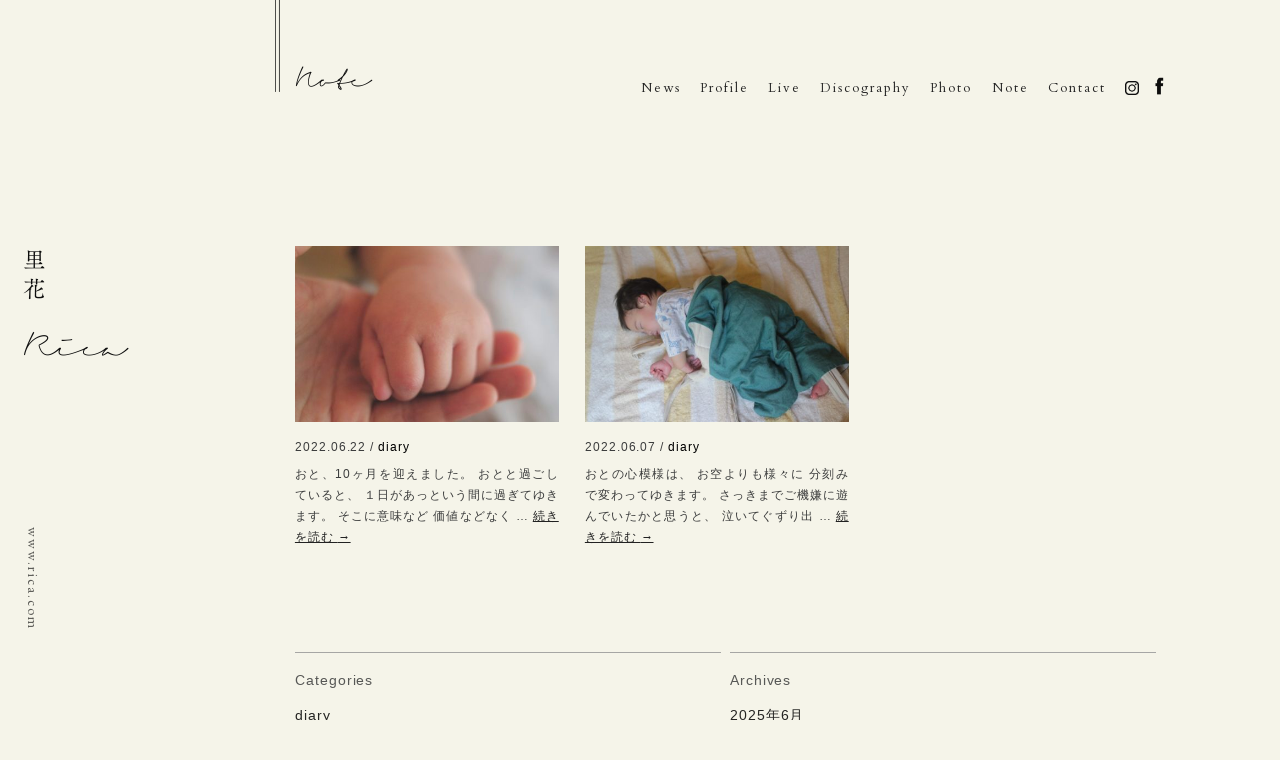

--- FILE ---
content_type: text/html; charset=UTF-8
request_url: http://www.rica-wacca.com/date/2022/06?cat=5
body_size: 4857
content:
<!DOCTYPE html>
<html lang="ja">
<head>
  <meta charset="UTF-8" />
  <title>6月 | 2022 | 里花 | Rica</title>
  <meta name="keywords" content="里花,rica">
  <meta name="description" content="里花のオフィシャルウェブサイト。2015年 1st Album 『Grain』 、 2017年 2nd Album『Breathe』、2019年 3rd Album『Letter』を発を発売。MISIAへ『流れ星』『花』、石川さゆりへ『ほんとうのこと』の楽曲提供を行なうなどあたらしい歩みもはじめている。">
  <meta name="viewport" content="initial-scale=1.0">
  <link rel="profile" href="http://gmpg.org/xfn/11" />
  <link rel="stylesheet" type="text/css" media="all" href="http://www.rica-wacca.com/wp/wp-content/themes/rica/style.css" />
  <link rel="pingback" href="http://www.rica-wacca.com/wp/xmlrpc.php" />
  <link href='http://fonts.googleapis.com/css?family=Delius+Unicase|Montserrat:400,700' rel='stylesheet' type='text/css'>
  <link href='https://fonts.googleapis.com/css?family=Cardo:400,400italic' rel='stylesheet' type='text/css'>
  <link href='https://fonts.googleapis.com/css?family=EB+Garamond' rel='stylesheet' type='text/css'>


</head>
<meta name='robots' content='max-image-preview:large' />
<link rel='stylesheet' id='wp-block-library-css' href='http://www.rica-wacca.com/wp/wp-includes/css/dist/block-library/style.min.css?ver=6.3.7' type='text/css' media='all' />
<style id='classic-theme-styles-inline-css' type='text/css'>
/*! This file is auto-generated */
.wp-block-button__link{color:#fff;background-color:#32373c;border-radius:9999px;box-shadow:none;text-decoration:none;padding:calc(.667em + 2px) calc(1.333em + 2px);font-size:1.125em}.wp-block-file__button{background:#32373c;color:#fff;text-decoration:none}
</style>
<style id='global-styles-inline-css' type='text/css'>
body{--wp--preset--color--black: #000000;--wp--preset--color--cyan-bluish-gray: #abb8c3;--wp--preset--color--white: #ffffff;--wp--preset--color--pale-pink: #f78da7;--wp--preset--color--vivid-red: #cf2e2e;--wp--preset--color--luminous-vivid-orange: #ff6900;--wp--preset--color--luminous-vivid-amber: #fcb900;--wp--preset--color--light-green-cyan: #7bdcb5;--wp--preset--color--vivid-green-cyan: #00d084;--wp--preset--color--pale-cyan-blue: #8ed1fc;--wp--preset--color--vivid-cyan-blue: #0693e3;--wp--preset--color--vivid-purple: #9b51e0;--wp--preset--gradient--vivid-cyan-blue-to-vivid-purple: linear-gradient(135deg,rgba(6,147,227,1) 0%,rgb(155,81,224) 100%);--wp--preset--gradient--light-green-cyan-to-vivid-green-cyan: linear-gradient(135deg,rgb(122,220,180) 0%,rgb(0,208,130) 100%);--wp--preset--gradient--luminous-vivid-amber-to-luminous-vivid-orange: linear-gradient(135deg,rgba(252,185,0,1) 0%,rgba(255,105,0,1) 100%);--wp--preset--gradient--luminous-vivid-orange-to-vivid-red: linear-gradient(135deg,rgba(255,105,0,1) 0%,rgb(207,46,46) 100%);--wp--preset--gradient--very-light-gray-to-cyan-bluish-gray: linear-gradient(135deg,rgb(238,238,238) 0%,rgb(169,184,195) 100%);--wp--preset--gradient--cool-to-warm-spectrum: linear-gradient(135deg,rgb(74,234,220) 0%,rgb(151,120,209) 20%,rgb(207,42,186) 40%,rgb(238,44,130) 60%,rgb(251,105,98) 80%,rgb(254,248,76) 100%);--wp--preset--gradient--blush-light-purple: linear-gradient(135deg,rgb(255,206,236) 0%,rgb(152,150,240) 100%);--wp--preset--gradient--blush-bordeaux: linear-gradient(135deg,rgb(254,205,165) 0%,rgb(254,45,45) 50%,rgb(107,0,62) 100%);--wp--preset--gradient--luminous-dusk: linear-gradient(135deg,rgb(255,203,112) 0%,rgb(199,81,192) 50%,rgb(65,88,208) 100%);--wp--preset--gradient--pale-ocean: linear-gradient(135deg,rgb(255,245,203) 0%,rgb(182,227,212) 50%,rgb(51,167,181) 100%);--wp--preset--gradient--electric-grass: linear-gradient(135deg,rgb(202,248,128) 0%,rgb(113,206,126) 100%);--wp--preset--gradient--midnight: linear-gradient(135deg,rgb(2,3,129) 0%,rgb(40,116,252) 100%);--wp--preset--font-size--small: 13px;--wp--preset--font-size--medium: 20px;--wp--preset--font-size--large: 36px;--wp--preset--font-size--x-large: 42px;--wp--preset--spacing--20: 0.44rem;--wp--preset--spacing--30: 0.67rem;--wp--preset--spacing--40: 1rem;--wp--preset--spacing--50: 1.5rem;--wp--preset--spacing--60: 2.25rem;--wp--preset--spacing--70: 3.38rem;--wp--preset--spacing--80: 5.06rem;--wp--preset--shadow--natural: 6px 6px 9px rgba(0, 0, 0, 0.2);--wp--preset--shadow--deep: 12px 12px 50px rgba(0, 0, 0, 0.4);--wp--preset--shadow--sharp: 6px 6px 0px rgba(0, 0, 0, 0.2);--wp--preset--shadow--outlined: 6px 6px 0px -3px rgba(255, 255, 255, 1), 6px 6px rgba(0, 0, 0, 1);--wp--preset--shadow--crisp: 6px 6px 0px rgba(0, 0, 0, 1);}:where(.is-layout-flex){gap: 0.5em;}:where(.is-layout-grid){gap: 0.5em;}body .is-layout-flow > .alignleft{float: left;margin-inline-start: 0;margin-inline-end: 2em;}body .is-layout-flow > .alignright{float: right;margin-inline-start: 2em;margin-inline-end: 0;}body .is-layout-flow > .aligncenter{margin-left: auto !important;margin-right: auto !important;}body .is-layout-constrained > .alignleft{float: left;margin-inline-start: 0;margin-inline-end: 2em;}body .is-layout-constrained > .alignright{float: right;margin-inline-start: 2em;margin-inline-end: 0;}body .is-layout-constrained > .aligncenter{margin-left: auto !important;margin-right: auto !important;}body .is-layout-constrained > :where(:not(.alignleft):not(.alignright):not(.alignfull)){max-width: var(--wp--style--global--content-size);margin-left: auto !important;margin-right: auto !important;}body .is-layout-constrained > .alignwide{max-width: var(--wp--style--global--wide-size);}body .is-layout-flex{display: flex;}body .is-layout-flex{flex-wrap: wrap;align-items: center;}body .is-layout-flex > *{margin: 0;}body .is-layout-grid{display: grid;}body .is-layout-grid > *{margin: 0;}:where(.wp-block-columns.is-layout-flex){gap: 2em;}:where(.wp-block-columns.is-layout-grid){gap: 2em;}:where(.wp-block-post-template.is-layout-flex){gap: 1.25em;}:where(.wp-block-post-template.is-layout-grid){gap: 1.25em;}.has-black-color{color: var(--wp--preset--color--black) !important;}.has-cyan-bluish-gray-color{color: var(--wp--preset--color--cyan-bluish-gray) !important;}.has-white-color{color: var(--wp--preset--color--white) !important;}.has-pale-pink-color{color: var(--wp--preset--color--pale-pink) !important;}.has-vivid-red-color{color: var(--wp--preset--color--vivid-red) !important;}.has-luminous-vivid-orange-color{color: var(--wp--preset--color--luminous-vivid-orange) !important;}.has-luminous-vivid-amber-color{color: var(--wp--preset--color--luminous-vivid-amber) !important;}.has-light-green-cyan-color{color: var(--wp--preset--color--light-green-cyan) !important;}.has-vivid-green-cyan-color{color: var(--wp--preset--color--vivid-green-cyan) !important;}.has-pale-cyan-blue-color{color: var(--wp--preset--color--pale-cyan-blue) !important;}.has-vivid-cyan-blue-color{color: var(--wp--preset--color--vivid-cyan-blue) !important;}.has-vivid-purple-color{color: var(--wp--preset--color--vivid-purple) !important;}.has-black-background-color{background-color: var(--wp--preset--color--black) !important;}.has-cyan-bluish-gray-background-color{background-color: var(--wp--preset--color--cyan-bluish-gray) !important;}.has-white-background-color{background-color: var(--wp--preset--color--white) !important;}.has-pale-pink-background-color{background-color: var(--wp--preset--color--pale-pink) !important;}.has-vivid-red-background-color{background-color: var(--wp--preset--color--vivid-red) !important;}.has-luminous-vivid-orange-background-color{background-color: var(--wp--preset--color--luminous-vivid-orange) !important;}.has-luminous-vivid-amber-background-color{background-color: var(--wp--preset--color--luminous-vivid-amber) !important;}.has-light-green-cyan-background-color{background-color: var(--wp--preset--color--light-green-cyan) !important;}.has-vivid-green-cyan-background-color{background-color: var(--wp--preset--color--vivid-green-cyan) !important;}.has-pale-cyan-blue-background-color{background-color: var(--wp--preset--color--pale-cyan-blue) !important;}.has-vivid-cyan-blue-background-color{background-color: var(--wp--preset--color--vivid-cyan-blue) !important;}.has-vivid-purple-background-color{background-color: var(--wp--preset--color--vivid-purple) !important;}.has-black-border-color{border-color: var(--wp--preset--color--black) !important;}.has-cyan-bluish-gray-border-color{border-color: var(--wp--preset--color--cyan-bluish-gray) !important;}.has-white-border-color{border-color: var(--wp--preset--color--white) !important;}.has-pale-pink-border-color{border-color: var(--wp--preset--color--pale-pink) !important;}.has-vivid-red-border-color{border-color: var(--wp--preset--color--vivid-red) !important;}.has-luminous-vivid-orange-border-color{border-color: var(--wp--preset--color--luminous-vivid-orange) !important;}.has-luminous-vivid-amber-border-color{border-color: var(--wp--preset--color--luminous-vivid-amber) !important;}.has-light-green-cyan-border-color{border-color: var(--wp--preset--color--light-green-cyan) !important;}.has-vivid-green-cyan-border-color{border-color: var(--wp--preset--color--vivid-green-cyan) !important;}.has-pale-cyan-blue-border-color{border-color: var(--wp--preset--color--pale-cyan-blue) !important;}.has-vivid-cyan-blue-border-color{border-color: var(--wp--preset--color--vivid-cyan-blue) !important;}.has-vivid-purple-border-color{border-color: var(--wp--preset--color--vivid-purple) !important;}.has-vivid-cyan-blue-to-vivid-purple-gradient-background{background: var(--wp--preset--gradient--vivid-cyan-blue-to-vivid-purple) !important;}.has-light-green-cyan-to-vivid-green-cyan-gradient-background{background: var(--wp--preset--gradient--light-green-cyan-to-vivid-green-cyan) !important;}.has-luminous-vivid-amber-to-luminous-vivid-orange-gradient-background{background: var(--wp--preset--gradient--luminous-vivid-amber-to-luminous-vivid-orange) !important;}.has-luminous-vivid-orange-to-vivid-red-gradient-background{background: var(--wp--preset--gradient--luminous-vivid-orange-to-vivid-red) !important;}.has-very-light-gray-to-cyan-bluish-gray-gradient-background{background: var(--wp--preset--gradient--very-light-gray-to-cyan-bluish-gray) !important;}.has-cool-to-warm-spectrum-gradient-background{background: var(--wp--preset--gradient--cool-to-warm-spectrum) !important;}.has-blush-light-purple-gradient-background{background: var(--wp--preset--gradient--blush-light-purple) !important;}.has-blush-bordeaux-gradient-background{background: var(--wp--preset--gradient--blush-bordeaux) !important;}.has-luminous-dusk-gradient-background{background: var(--wp--preset--gradient--luminous-dusk) !important;}.has-pale-ocean-gradient-background{background: var(--wp--preset--gradient--pale-ocean) !important;}.has-electric-grass-gradient-background{background: var(--wp--preset--gradient--electric-grass) !important;}.has-midnight-gradient-background{background: var(--wp--preset--gradient--midnight) !important;}.has-small-font-size{font-size: var(--wp--preset--font-size--small) !important;}.has-medium-font-size{font-size: var(--wp--preset--font-size--medium) !important;}.has-large-font-size{font-size: var(--wp--preset--font-size--large) !important;}.has-x-large-font-size{font-size: var(--wp--preset--font-size--x-large) !important;}
.wp-block-navigation a:where(:not(.wp-element-button)){color: inherit;}
:where(.wp-block-post-template.is-layout-flex){gap: 1.25em;}:where(.wp-block-post-template.is-layout-grid){gap: 1.25em;}
:where(.wp-block-columns.is-layout-flex){gap: 2em;}:where(.wp-block-columns.is-layout-grid){gap: 2em;}
.wp-block-pullquote{font-size: 1.5em;line-height: 1.6;}
</style>
<link rel='stylesheet' id='contact-form-7-css' href='http://www.rica-wacca.com/wp/wp-content/plugins/contact-form-7/includes/css/styles.css?ver=5.1.5' type='text/css' media='all' />
<script type='text/javascript' src='http://www.rica-wacca.com/wp/wp-includes/js/jquery/jquery.min.js?ver=3.7.0' id='jquery-core-js'></script>
<script type='text/javascript' src='http://www.rica-wacca.com/wp/wp-includes/js/jquery/jquery-migrate.min.js?ver=3.4.1' id='jquery-migrate-js'></script>

<body> <a id="top"></a>

<div id="site" class="category-5">
<div id="site_flame">
<div class="drawer drawer--right">

<a class="logo" href="http://www.rica-wacca.com/"><img src="http://www.rica-wacca.com/wp/wp-content/uploads/2016/02/logo.png" alt="里花" width="150" /></a>

  <header class="drawer-navbar cf fade" role="banner">
    <div class="drawer-container">
      <div class="drawer-navbar-header">
        <a class="drawer-brand" href="http://www.rica-wacca.com/"><img src="http://www.rica-wacca.com/rica_img/logo_sp.png" alt="rica"/></a>
        <button type="button" class="drawer-toggle drawer-hamburger">
          <span class="drawer-hamburger-icon"></span>
        </button>
      </div>

      <nav class="drawer-nav" role="navigation">
        <ul class="drawer-menu drawer-menu--right f02">
          <li><a class="drawer-menu-item" href="./news">News</a></li>
          <li><a class="drawer-menu-item" href="./profile">Profile</a></li>
          <li><a class="drawer-menu-item" href="./live">Live</a></li>
          <li><a class="drawer-menu-item" href="./discography">Discography</a></li>
          <li><a class="drawer-menu-item" href="./photo">Photo</a></li>
          <li><a class="drawer-menu-item" href="./note">Note</a></li>
          <li><a class="drawer-menu-item" href="./contact">Contact</a></li>
		<li><a class="drawer-menu-item insta" href="https://www.instagram.com/rica_wacca/?hl=ja" target=”_blank”><img src="http://www.rica-wacca.com/wp/wp-content/uploads/2019/10/insta.png" alt="instagram" width="14" /></a></li>
          <li><a class="drawer-menu-item face" href="https://www.facebook.com/%E9%87%8C%E8%8A%B1-1607408852862350/?fref=ts" target=”_blank”><img src="http://www.rica-wacca.com/rica_img/face.png" width="12" alt="facebook"></a></li>

<!-- 
          <li class="drawer-dropdown">
            <a class="drawer-menu-item" href="#" data-toggle="dropdown" role="button" aria-expanded="false">
              F <span class="drawer-caret"></span>
            </a>
            <ul class="drawer-dropdown-menu">
              <li><a class="drawer-dropdown-menu-item" href="./sidebar-left.html">Facebook</a></li>
            </ul>
          </li>
 -->
        </ul>
      </nav>

    </div>
  </header>


<div id="container">
<!-- Note -->
<div class="page_ti f02 fade"><img src="http://www.rica-wacca.com/wp/wp-content/uploads/2016/02/note_ti.png" alt="note" width="225" /></div>

		
	<div class="main3_1 fade mb40 mt30">
	<div class="item">
		<div class="bl_thum ph"><a href="http://www.rica-wacca.com/note/5004.html"><img width="480" height="320" src="http://www.rica-wacca.com/wp/wp-content/uploads/2022/06/3224fda576c08687e06030219c0b5bf5-480x320.jpeg" class="attachment-thumbnail size-thumbnail wp-post-image" alt="" decoding="async" loading="lazy" srcset="http://www.rica-wacca.com/wp/wp-content/uploads/2022/06/3224fda576c08687e06030219c0b5bf5-480x320.jpeg 480w, http://www.rica-wacca.com/wp/wp-content/uploads/2022/06/3224fda576c08687e06030219c0b5bf5-600x400.jpeg 600w, http://www.rica-wacca.com/wp/wp-content/uploads/2022/06/3224fda576c08687e06030219c0b5bf5.jpeg 960w" sizes="(max-width: 480px) 100vw, 480px" /></a></div>
		<div class="bl_date no">2022.06.22 / <a href="http://www.rica-wacca.com/category/note/diary">diary</a></div>
		
		<div class="bl_body"><p>おと、10ヶ月を迎えました。 おとと過ごしていると、 １日があっという間に過ぎてゆきます。 そこに意味など 価値などなく &hellip; <a href="http://www.rica-wacca.com/note/5004.html">続きを読む <span class="meta-nav">&rarr;</span></a></p>
</div>
	</div>
	</div><!-- /main3_1 -->

	
	<div class="main3_1 fade mb40 mt30">
	<div class="item">
		<div class="bl_thum ph"><a href="http://www.rica-wacca.com/note/4998.html"><img width="480" height="320" src="http://www.rica-wacca.com/wp/wp-content/uploads/2022/06/62FD0F7C-D68E-46F4-97AF-79A80D0B8D89-480x320.jpeg" class="attachment-thumbnail size-thumbnail wp-post-image" alt="" decoding="async" loading="lazy" srcset="http://www.rica-wacca.com/wp/wp-content/uploads/2022/06/62FD0F7C-D68E-46F4-97AF-79A80D0B8D89-480x320.jpeg 480w, http://www.rica-wacca.com/wp/wp-content/uploads/2022/06/62FD0F7C-D68E-46F4-97AF-79A80D0B8D89-600x400.jpeg 600w, http://www.rica-wacca.com/wp/wp-content/uploads/2022/06/62FD0F7C-D68E-46F4-97AF-79A80D0B8D89.jpeg 960w" sizes="(max-width: 480px) 100vw, 480px" /></a></div>
		<div class="bl_date no">2022.06.07 / <a href="http://www.rica-wacca.com/category/note/diary">diary</a></div>
		
		<div class="bl_body"><p>おとの心模様は、 お空よりも様々に 分刻みで変わってゆきます。 さっきまでご機嫌に遊んでいたかと思うと、 泣いてぐずり出 &hellip; <a href="http://www.rica-wacca.com/note/4998.html">続きを読む <span class="meta-nav">&rarr;</span></a></p>
</div>
	</div>
	</div><!-- /main3_1 -->

	<div class="clear"></div>
<div class="navigation fade"><div class="clearfix">
<div class="alignleft"></div>
<div class="alignright"></div>
</div></div>

	


<div class="clear"></div>

	<div class="main10 fade mt60">
		<div class="main2_1 side_entry mb40">
			<div class="side_ti">Categories</div>
			<div class="side_li no">
			<ul>	<li class="cat-item cat-item-15"><a href="http://www.rica-wacca.com/category/note/diary">diary</a>
</li>
</ul>
			</div><!-- /side_li -->	
		</div><!-- /side__en -->	

		<div class="main2_1 side_entry mb40">
			<div class="side_ti">Archives</div>
			<div class="side_li no">
				
			<ul>	<li><a href='http://www.rica-wacca.com/date/2025/06?cat=5'>2025年6月</a></li>
	<li><a href='http://www.rica-wacca.com/date/2025/05?cat=5'>2025年5月</a></li>
	<li><a href='http://www.rica-wacca.com/date/2024/11?cat=5'>2024年11月</a></li>
	<li><a href='http://www.rica-wacca.com/date/2024/09?cat=5'>2024年9月</a></li>
	<li><a href='http://www.rica-wacca.com/date/2024/04?cat=5'>2024年4月</a></li>
	<li><a href='http://www.rica-wacca.com/date/2024/03?cat=5'>2024年3月</a></li>
	<li><a href='http://www.rica-wacca.com/date/2023/12?cat=5'>2023年12月</a></li>
	<li><a href='http://www.rica-wacca.com/date/2023/10?cat=5'>2023年10月</a></li>
	<li><a href='http://www.rica-wacca.com/date/2023/09?cat=5'>2023年9月</a></li>
	<li><a href='http://www.rica-wacca.com/date/2023/08?cat=5'>2023年8月</a></li>
	<li><a href='http://www.rica-wacca.com/date/2023/02?cat=5'>2023年2月</a></li>
	<li><a href='http://www.rica-wacca.com/date/2023/01?cat=5'>2023年1月</a></li>
</ul>
			<ul>	<li><a href='http://www.rica-wacca.com/date/2025?cat=5'>2025</a></li>
	<li><a href='http://www.rica-wacca.com/date/2024?cat=5'>2024</a></li>
	<li><a href='http://www.rica-wacca.com/date/2023?cat=5'>2023</a></li>
	<li><a href='http://www.rica-wacca.com/date/2022?cat=5' aria-current="page">2022</a></li>
	<li><a href='http://www.rica-wacca.com/date/2021?cat=5'>2021</a></li>
	<li><a href='http://www.rica-wacca.com/date/2020?cat=5'>2020</a></li>
	<li><a href='http://www.rica-wacca.com/date/2019?cat=5'>2019</a></li>
	<li><a href='http://www.rica-wacca.com/date/2018?cat=5'>2018</a></li>
	<li><a href='http://www.rica-wacca.com/date/2017?cat=5'>2017</a></li>
	<li><a href='http://www.rica-wacca.com/date/2016?cat=5'>2016</a></li>
</ul>
				
			</div><!-- /side_li -->	
		</div><!-- /side_en -->	
	</div><!-- /main01 -->

<div class="clear"></div>
<!-- / Note -->






<footer>

<div id="site_footer">
<div class="fade">

<div class="clear"></div>
 <div class="adress f01 no"><a href="http://www.rica-wacca.com/">www.rica.com</a></div>
	<div class="copy f01">© Rica All Rights Reserved.</div>
	<div class="pagetop"><a href="#top"><img src="http://www.rica-wacca.com/rica_img/pagetop.png" width="10" alt="page top"></a></div>

<div class="clear"></div>

</div>
</div><!-- #sitefooter -->

</footer>

</div><!-- / container  -->
</div><!--/.drawer -->
</div><!-- #site_flame -->
</div><!-- #site -->


<script src="https://ajax.googleapis.com/ajax/libs/jquery/1.11.3/jquery.min.js"></script>
<script src="http://www.rica-wacca.com/js/common.js"></script>
<script src="http://www.rica-wacca.com/js/iscroll.min.js"></script>
<script src="http://www.rica-wacca.com/js/drawer.min.js"></script>
<script src="http://www.rica-wacca.com/js/dropdown.min.js"></script>
<script src="http://www.rica-wacca.com/js/jquery.matchHeight-min.js"></script>

<script type="text/javascript">
$(function() {
    $('.item').matchHeight();
});
</script>

<script type="text/javascript"> 
    　 $(function(){ 
        $('.fade').hide(); 
         });      
        var i = 0; 
        var int=0; 
       $(window).bind("load", function() { 
        var int=setInterval("doFade(i)",200); 
       }); 
      function doFade() { 
        var list = $('.fade').length; 
        if (i >= list) { 
            clearInterval(int); 
        } 
        $('.fade').eq(i).fadeIn(1200); 
            i++; 
       } 
</script> 


  <script>
    $(document).ready(function() {
      $('.drawer').drawer();
    });
  </script>

</body>
</html>

--- FILE ---
content_type: text/css
request_url: http://www.rica-wacca.com/wp/wp-content/themes/rica/style.css
body_size: 5613
content:
@charset "utf-8";
/*Theme Name: rica*/

/*! normalize.css v3.0.2 | MIT License | git.io/normalize */
html { font-family: sans-serif; /* 1 */ -ms-text-size-adjust: 100%; /* 2 */ -webkit-text-size-adjust: 100%; /* 2 */ }
body { margin: 0; }
article, aside, details, figcaption, figure, footer, header, hgroup, main, menu, nav, section, summary { display: block; }
audio, canvas, progress, video { display: inline-block; vertical-align: baseline; }
audio:not([controls]) {display: none;height: 0;}
[hidden], template {display: none;}
a { background-color: transparent; }
a:active, a:hover { outline: 0; }
abbr[title] { border-bottom: 1px dotted; }
b, strong { font-weight: bold; }
dfn { font-style: italic; }
h1 { font-size: 2em; margin: 0.67em 0; }
mark { background: #ff0; color: #000; }
small { font-size: 80%; }
sub, sup { font-size: 75%; line-height: 0; position: relative; vertical-align: baseline; }
sup { top: -0.5em; }
sub { bottom: -0.25em; }
img { border: 0; }
svg:not(:root) {overflow: hidden;}
figure { margin: 0;padding: 0; }
hr { -moz-box-sizing: content-box; box-sizing: content-box; height: 0; }
pre { overflow: auto; }
code, kbd, pre, samp { font-family: monospace, monospace; font-size: 1em; }
button, input, optgroup, select, textarea { color: inherit; font: inherit; margin: 0; }
button { overflow: visible; }
button, select { text-transform: none; }
button, html input[type="button"], input[type="reset"], input[type="submit"] { -webkit-appearance: button; cursor: pointer; }
button[disabled], html input[disabled] { cursor: default; }
button::-moz-focus-inner, input::-moz-focus-inner {border: 0;padding: 0;}
input { line-height: normal; }
input[type="checkbox"], input[type="radio"] { box-sizing: border-box; padding: 0; }
input[type="number"]::-webkit-inner-spin-button, input[type="number"]::-webkit-outer-spin-button {height: auto;}
input[type="search"] { -webkit-appearance: textfield; /* 1 */ -moz-box-sizing: content-box; -webkit-box-sizing: content-box; /* 2 */ box-sizing: content-box; }
input[type="search"]::-webkit-search-cancel-button, input[type="search"]::-webkit-search-decoration {-webkit-appearance: none;}
fieldset { border: 1px solid #c0c0c0; margin: 0 2px; padding: 0.35em 0.625em 0.75em; }
legend { border: 0; /* 1 */ padding: 0; /* 2 */ }
textarea { overflow: auto; }
optgroup { font-weight: bold; }
table { border-collapse: collapse; border-spacing: 0; }
td, th { padding: 0; }

/* -- */
html, body, div, span, applet, object, iframe,h1, h2, h3, h4, h5, h6, p, blockquote, pre,a, abbr, acronym, address, big, cite, code,del, dfn, em, font, img, ins, kbd, q, s, samp,small, strike, strong, sub, sup, tt, var,b, u, i, center,dl, dt, dd, ol, ul, li,fieldset, form, label, legend,table, caption, tbody, tfoot, thead, tr, th, td {background: transparent;border: 0;margin: 0;padding: 0;vertical-align: baseline;}
body {line-height: 1;}
h1, h2, h3, h4, h5, h6 {clear: both;font-weight: normal;}
ol, ul {list-style: none;}
blockquote {quotes: none;}
blockquote:before, blockquote:after {content: '';content: none;}
del {text-decoration: line-through;}
table {border-collapse: collapse;border-spacing: 0;}

/* -- */
a img {border: none;}
p {margin-bottom: 1.4rem;}
.clear { clear: both; }  
.cf:after {visibility: hidden;display: block;font-size: 0;content: " ";clear: both;height: 0;}
 /* IE6 */* html .cf { zoom: 1;}
 /* IE7 */*:first-child+html .cf { zoom: 1;}

/* --BASE-- */
html {font-size: 62.5%;}
body {font-size: 1.35em; color: #3C3D3D;font-family: "Helvetica", "Arial","游ゴシック", YuGothic,"ヒラギノ角ゴ ProN W3", "Hiragino Kaku Gothic ProN", "メイリオ", Meiryo, sans-serif; margin: 0  0 1em;padding: 0;line-height: 1.9;letter-spacing: 0.07em;background-color: #F2F4EB;background-color: #F5F4E9;     height:100%;}

a:link { color: #222222; }
a:visited { color: #222222; }
a:hover { color: #df4044; }
a:active { color: #666666; }

.no a{text-decoration: none;padding-bottom: 2px;}
.no a:link { color: #000000; text-decoration: none;padding-bottom: 2px;}
.no a:visited { color: #000000; text-decoration: none;padding-bottom: 2px;}
.no a:hover {border-bottom: 1px solid #222222;padding-bottom: 2px;}
.no a:active {text-decoration: none;padding-bottom: 2px;}

.alignnone,img.alignnone {display: inline;margin: 4px 0 0 0;}
.alignleft,img.alignleft {display: inline;float: left;margin-right: 20px;margin-top: 4px;}
.alignright,img.alignright {display: inline;float: right;margin-left: 20px;margin-top: 4px;}
.aligncenter,img.aligncenter {display: inline;}
img.alignnone,img.alignleft,img.alignright,img.aligncenter {margin-bottom: 0px;}

/* --FONT-- */
.f01 {font-family: 'EB Garamond', "游明朝", YuMincho, "ヒラギノ明朝 ProN W3", Hiragino Mincho ProN , "MSP明朝","MS PMincho","MS 明朝",serif;letter-spacing: 0.1em;}
.f02 {font-family: 'Cardo',  "游明朝", YuMincho, "ヒラギノ明朝 ProN W3", Hiragino Mincho ProN , "MSP明朝","MS PMincho","MS 明朝",serif; }
.f02i{font-family: 'Cardo', serif; font-style: italic;}
.f03 {font-family: "Helvetica", "Arial","游ゴシック", YuGothic,"ヒラギノ角ゴ ProN W3", "Hiragino Kaku Gothic ProN", "メイリオ", Meiryo, sans-serif;}
.bo{font-weight:bold;}

/* --STRUCTURE-- */
#site {width: 100%;margin: 0;text-align: center;}
#site_flame {max-width: 1110px; text-align: left;margin: 0 auto;}

#container{width: 78.37%;margin: 40px 2.72% 0 18.91%;position: relative;}/*  1110px */
.main10_8 {width: 79.3103%;float: left; margin: 0 3.4482% 0 0;} /*  870px */
.main10_8r{width: 79.3103%;float: left; margin: 0;} /*  870px */
.main10_7 {width: 68.9655%;float: left; margin: 0 3.4482% 0 0;} /*  870px */
.main10_7r{width: 68.9655%;float: left; margin: 0;} /*  870px */
.main10_5 {width: 48.2758%;float: left; margin: 0 3.4482% 0 0;} /*  870px */
.main10_5r{width: 48.2758%;float: left; margin: 0;}		/*  870px */
.main10_4 {width: 37.9310%;float: left; margin: 0 3.4482% 0 0;} /*  870px */
.main10_4r{width: 37.9310%;float: left; margin: 0;}		/*  870px */
.main10_3 {width: 27.5862%;float: left; margin: 0 3.4482% 0 0;} /*  870px */
.main10_3r{width: 27.5862%;float: left; margin: 0;}		/*  870px */
.main10_2 {width: 17.2413%;float: left; margin: 0 3.4482% 0 0;} /*  870px */
.main10_2r{width: 17.2413%;float: left; margin: 0;} /*  870px */
.main10_15 {width: 12.89655%;float: left; margin: 0 3.4482% 0 0;} /*  870px */
.main10_1 {width: 6.89655%;float: left; margin: 0 3.4482% 0 0;} /*  870px */

.main2_1 {width: 49%;float: left; margin: 0 1% 0 0;}
.main3_1 {width: 30.333%;float: left; margin: 0 3% 0 0;} 
.main3_2 {width: 65.666%;float: left; margin: 0 1% 0 0;} 
.main4_1 {width: 24%;float: left; margin: 0 1% 0 0;} 
.main4_3 {width: 74%;float: left; margin: 0 1% 0 0;} 


.ml90 {margin-left: 37.5%; }
.mr30 {margin-right: 3.2258%; }
.mb10{margin-bottom: 10px;}
.mb15{margin-bottom: 15px;}
.mb20{margin-bottom: 20px;}
.mb30{margin-bottom: 30px;}
.mb40{margin-bottom: 40px;}
.mb50{margin-bottom: 50px;}
.mt30{margin-top: 30px;}
.mt40{margin-top: 40px;}
.mt60{margin-top: 60px;}
.mt80{margin-top: 80px;}
.mt100{margin-top: 100px;}
.mt120{margin-top: 120px;}
.ph img{width: 100%;height: auto;}

/* --PAGE-- */
.page_ti{position: fixed; top:-20px; z-index: 201;margin-left: -20px;  }
.page_tij{font-size: 1.1rem;}

/* --FOOTER-- */
#site_footer {height: 100%;margin: 150px 0 0 0;}
.copy{font-size: 1.1rem;float: left;color: #222222;}
.pagetop {display: none;position: fixed;top:75%;right: 33px; width:10px;}

/* --SIDE- */
.side_entry{border-top: 1px solid #999999; padding: 0px 0px 5px 0;}
.side_ti{padding: 15px 0 10px;}

/*--  TOP  --- */
.top_entry {margin: 0px;}
.top_entry img{width: 100%;height: auto;} 

/*--  NEWS  -- */
.ne_entry{margin-bottom: 50px;padding-bottom: 35px;border-bottom: 1px solid #cccccc;}
.ne_date {font-size: 1.2rem;padding-bottom: 5px;}
.ne_title {font-size: 1.8rem; line-height: 1.5;letter-spacing: 0.08em;padding-bottom: 15px;}
.ne_body img{width: 100%; margin: 20px 0 0 0;height: auto;}
.ne_body .alignleft{margin-right: 15px;}

/*--  ABOUT  -- */
.ab_ph img{width: 84%;height: auto;}
.credit {font-size: 1.15rem;padding: 2px 0 40px;}

/* --LIVE- */
.live_ti {font-size: 1.9rem; padding:20px 0 30px;}
.li_ti {font-size: 1.4rem; }
.li_se {font-size: 1.2rem;padding: 7px 0 7px;line-height: 1.6;}
.li_date {font-size: 1.4rem; padding-top: 3px;line-height: 1.5;}
.li_basho {font-size: 1.4rem;padding-top: 3px;}
.li_bashoi {font-size: 1.2rem;}

.li_s_ti {font-size: 1.7rem; }
.li_s_body {font-size: 1.3rem;padding-top: 20px;line-height: 1.8;}
.live_entryt{border-top: 1px solid #222222;padding-top: 6px;}
.live_entry{border-top: 1px solid #888888;padding-top: 10px;margin-bottom: 85px;}
.live_entry .main10_5r{width: 62%;float: left; margin: 0;}

.more-link {margin:12px 0 0;padding: 0.3em 1em;color: #eee;border: 1px solid #666;display: inline-block;}

/* --Discography- */
.dis_cate {font-size: 1.1rem;margin-top:26px;}
.dis_ti {font-size: 2.3rem;margin-top:2px;}
.dis_pse {font-size: 1.1rem; margin-top:22px;}
.dis_img {margin-top:22px;font-size: 1.25rem;width: 80%;}
.dis_s_img {margin-top:22px;font-size: 1.25rem;}
.dis_en {margin-top:0 0 60px 0;}

.dis_list {font-size: 1.25rem; }
.dis_cre {font-size: 1.15rem;    margin-bottom: 115px;}
.dis_pti {font-size: 1.1rem; }
.dis strong{padding:15px 0;font-size: 1.6rem;display: inline-block;}

/* --Note- */
.bl_ti {font-size: 1.9rem;padding-top: 0px;}
.bl_date {font-size: 1.2rem;padding: 6px 0 6px;}
.bl_s_date {font-size: 1.2rem;padding: 6px 0 20px;}
.bl_body{font-size: 1.2rem;text-align: justify;text-justify: inter-ideograph;line-height: 1.8;}
.bl_s_ti {font-size: 2.4rem;}

/* --Photo- */
.ph_ti {font-size: 1.8rem;text-align:center;}
.ph_date {font-size: 1.2rem;  text-align:center;}

.ph_s_ti {font-size: 1.8rem;position: fixed;  }
.ph_s_date {font-size: 1.2rem; position: fixed;padding-top:64px}
.ph_text{font-size: 1.35rem;}
.ph_te {position: absolute;top: 0;right: 0;bottom: 0;left: 0;margin: auto;   height: 60px;}
.ph_ph .size-medium{width: 66%;}
.note .size-medium{width: 66%;}
.live .size-medium{width: 66%;}

figure {position: relative;overflow: hidden;}
figcaption {position: absolute;top: 4%;left: 4%;bottom: 7%;right: 5%;z-index: 2;width: 92%;height: 88%;-webkit-transition: .3s;transition: .3s;opacity: 1;box-sizing: border-box;}
.photo .main2_1 a:link { color: #ffffff;}
.photo .main2_1 a:visited { color: #ffffff; }
figure:hover figcaption {opacity: 1;background: rgba(255,255,255,.95);color: #222222; }


/* --contact-- */

.con_text {margin: 0 0 90px 0px;font-size: 93%;}
.box {margin: 0px 0px 50px 0px;}
.box label {width:100%;display: block;padding:0 0 10px 0;}
.box label span {display: block;padding:5px 0 0 0;}

.con_side{width:18%;float: left;margin-top: 20px;font-size: 1.4rem;}
.wpcf7-form-control-wrap{ width:75%;float: left;padding-top:10px; margin-top: 20px}
.wpcf7-not-valid-tip,.wpcf7-validation-errors,.wpcf7-mail-sent-ok{font-size: 1.4rem;}
.box .wpcf7-text {padding:10px 10px;width:400px;background:#ffffff;border: 1px solid #222222;width:85%;}

input[type="text"],textarea,.wpcf7-email{outline: none;border: 1px solid #222;-webkit-transition: all .3s;transition: all .3s;}
input[type="text"]:focus,input[type="email"]:focus,textarea:focus,.wpcf7-email:focus  {box-shadow: 0 0 7px #ffffff;border: 1px solid #222222;background:#efefef;}
#mass{padding:10px 10px;width:400px;background:#ffffff;border: 1px solid #222222;overflow:hidden;height:200px;width: 85%;}
#mass:focus {box-shadow: 0 0 7px #ffffff;border: 1px solid #222222;background:#efefef;}

.wpcf7-not-valid-tip {width:400px;}
.wpcf7-submit{margin:10px 0 10px 0px;padding:4px 7px;background:#eeeeee;border: 1px solid #222222;width:140px;font-size: 1.6rem;}

/* --Navi- */
.prev,.next,.pageback{font-size: 1.4rem; text-align:center;display:inline-block;}

.button {display: inline-block;margin: 40px 0px;padding: 0px 30px 0px;height: 36px;text-align: center;text-decoration: none;line-height: 36px;outline: none;}
.button::before,
.button::after {position: absolute;z-index: -1;display: block;content: '';}
.button,
.button::before,
.button::after {-webkit-box-sizing: border-box;-moz-box-sizing: border-box;box-sizing: border-box;-webkit-transition: all .3s;transition: all .3s;}
.button {border: 1px solid #333;color: #222;line-height: 36px;}
.button:hover {background-color: #666666;border-color: #666666;color: #fff;}



/*--  IPAD -- */
@media only screen and (max-width:768px){

body {font-size: 1.3rem; margin: 0  0 1em;padding: 0;letter-spacing: 0.03em;}
#site {width: 100%;} 

#container{width: 84%;margin: 50px 8% 0 8%;position: relative;}
.main10_1,.main10_2,.main10_2r,.main10_3,.main10_3r,.main10_4,.main10_4r,.main10_5,.main10_5r,.main10_7,.main10_7r,.main10_8,.main10_8r{float: none;width: 88%;margin: 10px 6% 0 6%;}
.main3_1 {width: 46%;float: left; margin: 0 2% 40px 2%;} 

#site_footer {width: 100%; position: relative;  } 

.top_entry{margin: 120px -3% 0 -3%;}
.ab_ph img{width: 100%;height: auto;}

.live_entry .main10_2,.live_entry .main10_15{float: left;width: 45%;margin: 0 4% 0 0;}
.live_entry .main10_5r{float: none;width: 100%;margin: 0 0 0 0;}
.live_entry .main10_15:before{content: 'Date：'; }
.live_entry .main10_15:after{content: '-'; }

.live_entry .main10_2:before{content: 'Place：'; }
.live_entry .main10_2:after{content: '-'; }
.li_head{display: none;}

.page_ti{ top:0px;left:0; margin: -46px 0 0 -8px;padding: 0px;}
.page_ti img{ width:160px}
.page_tij{font-size: 1.1rem;}
.logo{display: none;}

.dis .main10_3{margin-top:60px;}

.bl_body{font-size: 1.3rem;}

.ph_s_ti {font-size: 2.2rem;position: static; text-align:center;}
.ph_s_date {font-size: 1.2rem; position: static;padding-top:14px; text-align:center;}
.ph_ph .size-medium{width: 100%;}

.box {margin: 0px 5% 50px;}
.con_side{width:100%;float: none;margin-top: 20px;font-size: 1.5rem;text-align:left;}
	.box .wpcf7-text {width:94%;}
	#mass{width: 94%;}
.wpcf7-form-control-wrap{ width:100%;float: none;padding-top:5px; margin-top: 5px;text-align:left;}
} 



/*--  IPHONE -- */
@media only screen and (max-width:490px){
#container{width: 88%;margin: 30px 6% 0;}
.main10_1,.main10_2,.main10_2r,.main10_3,.main10_3r,.main10_4,.main10_4r,.main10_5,.main10_5r,.main10_7,.main10_7r,.main10_8,.main2_1{float: none;width: 94%;margin: 10px 3% 0 3%;}
.bl_body{font-size: 1.2rem;}
} 













/* --MENU-- */

.logo{ position: fixed; top:245px; left:23px;}
.adress{ position: fixed; top:70%; left:23px;font-size: 1.4rem;letter-spacing: 0.15em;
white-space: nowrap;
    transform-origin: 0 23px;
    -webkit-transform-origin: 0 23px;
    -moz-transform-origin: 0 23px;
    -ms-transform-origin: 0 23px;
    -o-transform-origin: 0 23px;
    transform: rotate(90deg);
    -webkit-transform: rotate(90deg);
    -moz-ttransform: rotate(90deg);
    -ms-transform: rotate(90deg);
    -o-transform: rotate(90deg);
}
@media only screen and (max-width:768px){
.adress{ position: static; font-size: 1.4rem;letter-spacing: 0.15em;
white-space: nowrap;
    transform-origin: 0 23px;
    -webkit-transform-origin: 0 23px;
    -moz-transform-origin: 0 23px;
    -ms-transform-origin: 0 23px;
    -o-transform-origin: 0 23px;
    transform: rotate(90deg);
    -webkit-transform: rotate(0deg);
    -moz-ttransform: rotate(0deg);
    -ms-transform: rotate(0deg);
    -o-transform: rotate(0deg);
}
}

/*!------------------------------------*\
    Base
\*!------------------------------------*/
.drawer-nav { position: fixed; z-index: 101; top: 0; overflow: hidden; width: 16.25rem; height: 100%; color: #222;background-color: #F5F4E9;}
.drawer-menu { margin: 0 0 50px 0; padding: 15px 2px 20px 20px; list-style: none;border-bottom: 0px solid #222222;}
.drawer-menu-item { font-size: 1.3rem; display: block; margin: 0 19px 0 0; text-decoration: none; color: #222;padding-bottom: 1px;}
.drawer-menu-item:hover {    border-bottom: 1px solid #222222;padding-bottom: 1px;}
.face{margin: 3px 0px 5px 0;}
.insta {margin: 3px 14px 5px 0px;}

/*! overlay */
.drawer-overlay { position: fixed; z-index: 100; top: 0; left: 0; display: none; width: 100%; height: 100%; background-color: rgba(0, 0, 0, .6); }
.drawer-open .drawer-overlay { display: block; }
/*!------------------------------------*\
    Right
\*!------------------------------------*/
.drawer--right .drawer-nav { right: -16.25rem; -webkit-transition: right .6s cubic-bezier(0.190, 1.000, 0.220, 1.000);
 transition: right .6s cubic-bezier(0.190, 1.000, 0.220, 1.000);
}
.drawer--right.drawer-open .drawer-nav, .drawer--right .drawer-hamburger, .drawer--right.drawer-open .drawer-navbar .drawer-hamburger { right: 0; }
.drawer--right.drawer-open .drawer-hamburger { right: 16.25rem; }
/*!------------------------------------*\
    Hamburger
\*!------------------------------------*/
.drawer-hamburger { position: fixed; z-index: 104; top: 0; display: block; box-sizing: content-box; width: 2rem; padding: 0; padding-top: 18px; padding-right: 6%; padding-bottom: 30px; padding-left: .75rem;
 -webkit-transition: all .6s cubic-bezier(0.190, 1.000, 0.220, 1.000);
 transition: all .6s cubic-bezier(0.190, 1.000, 0.220, 1.000);
-webkit-transform: translate3d(0, 0, 0); transform: translate3d(0, 0, 0); border: 0; outline: 0; background-color: transparent; }
.drawer-hamburger:hover { cursor: pointer; background-color: transparent; }
.drawer-hamburger-icon { position: relative; display: block; margin-top: 10px; }
.drawer-hamburger-icon, .drawer-hamburger-icon:before, .drawer-hamburger-icon:after { width: 100%; height: 2px; -webkit-transition: all .6s cubic-bezier(0.190, 1.000, 0.220, 1.000);
 transition: all .6s cubic-bezier(0.190, 1.000, 0.220, 1.000);
background-color: #222; }
.drawer-hamburger-icon:before, .drawer-hamburger-icon:after { position: absolute; top: -10px; left: 0; content: ' '; }
.drawer-hamburger-icon:after { top: 10px; }
.drawer-open .drawer-hamburger-icon { background-color: transparent; }
.drawer-open .drawer-hamburger-icon:before, .drawer-open .drawer-hamburger-icon:after { top: 0; }
.drawer-open .drawer-hamburger-icon:before { -webkit-transform: rotate(45deg); -ms-transform: rotate(45deg); transform: rotate(45deg); }
.drawer-open .drawer-hamburger-icon:after { -webkit-transform: rotate(-45deg); -ms-transform: rotate(-45deg); transform: rotate(-45deg); }
/*!------------------------------------*\
    Sidebar
\*!------------------------------------*/
.drawer--sidebar { background-color: #fff; }
.drawer--sidebar .drawer-contents { background-color: #fff; }






 @media (min-width: 768px) {
 .drawer--sidebar .drawer-nav {width: 16.25rem;}
 .drawer--sidebar.drawer--left .drawer-contents {margin-left: 16.25rem;}
 .drawer--sidebar.drawer--right .drawer-contents {margin-right: 16.25rem;}
.drawer-menu { margin: 0 0 50px 0; padding: 10px 0px 20px 0px; border-bottom: 0px solid #222222;}

  /*! container */
 .drawer--sidebar .drawer-container {max-width: 1100px;}
}

/*!------------------------------------*\
    Navbar
\*!------------------------------------*/
.drawer--navbarTopGutter { padding-top: 3.75rem; }
.drawer-navbar .drawer-navbar-header { border-bottom: 0px solid #ddd; }
.drawer-navbar { z-index: 102; top: 0; width: 100%; }
/*! .drawer-navbar modifier */
.drawer-navbar--fixed { position: fixed; }
.drawer-navbar-header { position: relative; z-index: 102; box-sizing: border-box; width: 100%; height: 4.75rem; padding: 0 1.75rem; text-align: center; }
.drawer-navbar .drawer-brand {text-align:center;margin: 0 auto;width: 50px; line-height: 3.75rem;display: block;padding: 10px 0 0 1%;padding-bottom: 0;text-decoration: none;
    top: 0;
    z-index: 1;
    -webkit-transition: width 0.3s cubic-bezier(0.21, 0.15, 0.02, 1);
    -moz-transition: width 0.3s cubic-bezier(0.21, 0.15, 0.02, 1);
    -o-transition: width 0.3s cubic-bezier(0.21, 0.15, 0.02, 1);
    transition: width 0.3s cubic-bezier(0.21, 0.15, 0.02, 1);
}
.drawer-navbar .drawer-brand img {width: 100%;}
.drawer-navbar .drawer-brand:hover { background-color: transparent; }
.drawer-navbar .drawer-nav { padding-top: 3.75rem; }
.drawer-navbar .drawer-menu {  line-height: 3.75rem; padding-bottom: 10px;margin-bottom:50px; margin-right:2.72% ;letter-spacing: 0.15em;}

 @media (min-width: 480px) {
.drawer-navbar .drawer-brand {width: 70px; }
}

 @media (min-width: 768px) {
 .drawer-navbar {border-bottom: 0px solid #ddd;}
 .drawer-navbar .drawer-brand { line-height: 3.75rem;display: none;}
 .drawer-navbar .drawer-navbar-header {display: block;float: left;width: auto;padding: 0;border: 0;}
 .drawer-navbar .drawer-menu--right {float: right;}
 .drawer-navbar .drawer-menu li {float: left;}
 .drawer-navbar .drawer-menu-item {padding-top: 40px;}
 .drawer-navbar .drawer-hamburger {display: none;}
 .drawer-navbar .drawer-nav {position: relative;left: 0;overflow: visible;width: auto;height: 3.75rem;padding-top: 20px;-webkit-transform: translate3d(0, 0, 0);transform: translate3d(0, 0, 0);}
 .drawer-navbar .drawer-menu {}

  /*! dropdown */
  .drawer-navbar .drawer-dropdown-menu {
 position: absolute;
 width: 16.25rem;
 border: 1px solid #ddd;
}
 .drawer-navbar .drawer-dropdown-menu-item {
 padding-left: .75rem;
}
}
/*!------------------------------------*\
    Dropdown
\*!------------------------------------*/
.drawer-dropdown-menu { display: none; box-sizing: border-box; width: 100%; margin: 0; padding: 0; background-color: #fff; }
.drawer-dropdown-menu > li { width: 100%; list-style: none; }
.drawer-dropdown-menu-item { line-height: 3.75rem; display: block; padding: 0; padding-right: .75rem;
padding-left: 1.5rem; text-decoration: none; color: #222; }
.drawer-dropdown-menu-item:hover { text-decoration: underline; color: #555; background-color: transparent; }
/*! open */
.drawer-dropdown.open > .drawer-dropdown-menu { display: block; }
/*! drawer-caret */
.drawer-dropdown .drawer-caret { display: inline-block; width: 0; height: 0; margin-left: 4px; -webkit-transition: opacity .2s ease, -webkit-transform .2s ease;
 transition: opacity .2s ease, -webkit-transform .2s ease;
 transition: transform .2s ease, opacity .2s ease;
 transition: transform .2s ease, opacity .2s ease, -webkit-transform .2s ease;
-webkit-transform: rotate(0deg); -ms-transform: rotate(0deg); transform: rotate(0deg); vertical-align: middle; border-top: 4px solid; border-right: 4px solid transparent; border-left: 4px solid transparent; }
/*! open */
.drawer-dropdown.open .drawer-caret { -webkit-transform: rotate(180deg); -ms-transform: rotate(180deg); transform: rotate(180deg); }
/*!------------------------------------*\
    Container
\*!------------------------------------*/
.drawer-container { margin-right: auto; margin-left: auto; }
 @media (min-width: 480px) {
 .drawer-container {
 max-width: 780px;
}
}
 @media (min-width: 780px) {
 .drawer-container {
 max-width: 2110px;
}
}